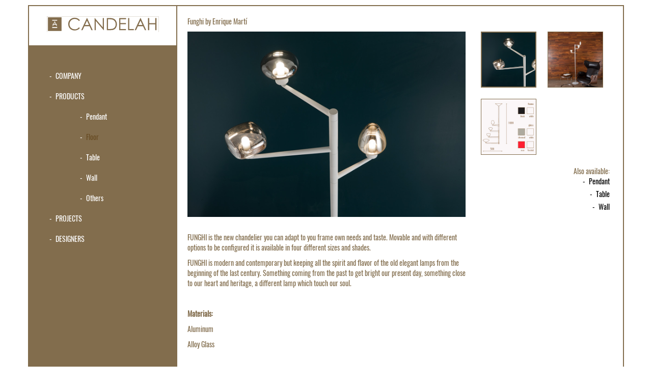

--- FILE ---
content_type: text/html
request_url: http://www.candelah.net/products/floor/Funghi
body_size: 8327
content:
	
<!DOCTYPE html>
<html lang="en">
  <head>
    <meta http-equiv="Content-Type" content="text/html; charset=utf-8" />
		<meta http-equiv="X-UA-Compatible" content="IE=edge">
    <meta name="viewport" content="width=device-width, initial-scale=1">
    <meta name="Abstract" content="CANDELAH Enrique Marti Alien, Ambrogio, Arrow, Bell, Bolt, Corretto, Drive, Dune, Flow, Frame Onyx, Funghi, Hug, Iman, Korail, Lampara, Lotus, Mae, Maglia, Pedone, Pinya, Plato, Pole, Polifemo, Tacos, Wave, " />
		<meta name="Description" content="CANDELAH lighting design" />
		<meta name="Keywords" content="lamparas light lighting lamps design china italy spain" />
		<meta name="Author" content="xavi.selvi.red" />
		<link rel="icon" href="/favicon.png" type="image/x-icon" />
		<title>Candelah | Floor</title>

		<style>
			@font-face {
		  	font-family: 'Oswald';
		  	src: url('/css/fonts/Oswald-Regular.ttf') format('truetype');
			} 
		</style>

		<!-- Bootstrap -->
    <link href="/css/bootstrap.min.css" rel="stylesheet">

    <!-- HTML5 shim and Respond.js for IE8 support of HTML5 elements and media queries -->
    <!-- WARNING: Respond.js doesn't work if you view the page via file:// -->
    <!--[if lt IE 9]>
      <script src="https://oss.maxcdn.com/html5shiv/3.7.2/html5shiv.min.js"></script>
      <script src="https://oss.maxcdn.com/respond/1.4.2/respond.min.js"></script>
    <![endif]-->
    
    <link href="/css/estilos2019.css" rel="stylesheet">
    <style>
    	#menu { min-height:845px; }
/*    	
    	   
*/ 		
    </style>
  </head>
  <body>
	  	
  	<div id="contenedor" class="container">


<nav id="menu-movil" class="navbar navbar-default" style="display:none">
  <div class="container-fluid">
    <div class="navbar-header">
      <button type="button" class="navbar-toggle collapsed" data-toggle="collapse" data-target="#bs-example-navbar-collapse-1" aria-expanded="false">
        <span class="sr-only">Toggle navigation</span>
        <span class="icon-bar"></span>
        <span class="icon-bar"></span>
        <span class="icon-bar"></span>
      </button>
      <a href="/" class="navbar-brand"><img src="/imagenes/logo_candelah.svg" style="width:220px;" alt="CANDELAH" /></a>
    </div>

    <div class="collapse navbar-collapse" id="bs-example-navbar-collapse-1">
      <ul class="nav navbar-nav navbar-right">
<li class="dropdown">
<a href="http://www.candelah.net/company/" class="dropdown-toggle" data-toggle="dropdown" role="button" aria-haspopup="true" aria-expanded="false">COMPANY<span class="caret"></span></a>
<ul class="dropdown-menu">
<li><a href="http://www.candelah.net/company/history/">History</a></li>
<li><a href="http://www.candelah.net/company/location/">Location</a></li>
<li><a href="http://www.candelah.net/company/contact/">Contact</a></li>
</ul></li>
<li class="dropdown">
<a href="http://www.candelah.net/products/" class="dropdown-toggle" data-toggle="dropdown" role="button" aria-haspopup="true" aria-expanded="false">PRODUCTS<span class="caret"></span></a>
<ul class="dropdown-menu">
<li><a href="http://www.candelah.net/products/pendant/">Pendant</a></li>
<li><a href="http://www.candelah.net/products/floor/">Floor</a></li>
<li><a href="http://www.candelah.net/products/table/">Table</a></li>
<li><a href="http://www.candelah.net/products/wall/">Wall</a></li>
<li><a href="http://www.candelah.net/products/others/">Others</a></li>
</ul></li>
<li><a href="http://www.candelah.net/projects/">PROJECTS</a></li>
<li><a href="http://www.candelah.net/designers/">DESIGNERS</a></li>

			</ul>

    </div><!-- /.navbar-collapse -->
  </div><!-- /.container-fluid -->
</nav>

			<div class="row columnas100">
				
				<div id="menu" class="col-sm-3 columna100">
					<div id="logo">
						<a href="/"><img src="/imagenes/logo_candelah.svg" style="width:80%; max-width:220px;" alt="CANDELAH" /></a>
					</div>
					<ul>
<li><a href='http://www.candelah.net/company/'>COMPANY</a></li>
<li><a href='http://www.candelah.net/products/'>PRODUCTS</a></li>
<ul>
<li class='subnivel'><a href='http://www.candelah.net/products/pendant/'>Pendant</a></li>
<li class='subnivel'><a href='http://www.candelah.net/products/floor/' style='color:#684c24;'>Floor</a></li>
<li class='subnivel'><a href='http://www.candelah.net/products/table/'>Table</a></li>
<li class='subnivel'><a href='http://www.candelah.net/products/wall/'>Wall</a></li>
<li class='subnivel'><a href='http://www.candelah.net/products/others/'>Others</a></li>
</ul>
<li><a href='http://www.candelah.net/projects/'>PROJECTS</a></li>
<li><a href='http://www.candelah.net/designers/'>DESIGNERS</a></li>

					</ul>
				</div>
				
  			<div id="cuerpo" class="col-sm-9 columna100">

<div id='coleccion'>
<p>Funghi by Enrique Martí</p>
<div class='row'>
	<div class='col-sm-8'>
		<img id='foto_ampliada' src='/ficheros/imagenes/FUNGHI8.jpg' alt='Funghi-0' style='width:100%; margin-bottom:30px;' />
		<div class='row'>
			<div class='col-sm-12'><p>FUNGHI is the new chandelier you can adapt to you frame own needs and taste. Movable and with different options to be configured it is available in four different sizes and shades.</p>
<p>FUNGHI is modern and contemporary but keeping all the spirit and flavor of the old elegant lamps from the beginning of the last century. Something coming from the past to get bright our present day, something close to our heart and heritage, a different lamp which touch our soul.</p>
<p>&nbsp;</p>
<p><strong>Materials:</strong></p>
<p>Aluminum</p>
<p>Alloy Glass</p>
<p>&nbsp;</p>
<p><strong>Size:</strong></p>
<p>3010T: &nbsp; &nbsp; &nbsp;H: 3,8cm &nbsp; &nbsp; L: 25cm           W: 14cm</p>
<p>3010W: &nbsp; &nbsp;H: 21,1cm &nbsp; L: 38,4cm        W: 25,1cm</p>
<p>3010W2: &nbsp;H: 40,2cm &nbsp; L: 29,2cm        W: 16,7cm</p>
<p>3010F: &nbsp; &nbsp; H: 157cm &nbsp; &nbsp; L: 60,6cm        W: 35,2cm</p>
<p>3010S: &nbsp; &nbsp; H: 95,8cm &nbsp; &nbsp;L: 46,8cm        W: 19,2cm</p>
<p>&nbsp;</p></div>
		</div>
	</div>
	<div class='col-sm-4' style='margin-right:0; padding-right:0;'>
<div id='foto-0' class='foto_coleccion foto_coleccion_sel' onclick="amplia_foto(0,'FUNGHI8.jpg')">
	<img src='/ficheros/imagenes/FUNGHI8.jpg' alt='Funghi-0' style='height:100%;' />
</div>
<div id='foto-1' class='foto_coleccion ' onclick="amplia_foto(1,'funghi12.jpg')">
	<img src='/ficheros/imagenes/funghi12.jpg' alt='Funghi-1' style='width:100%;' />
</div>
<div id='foto-2' class='foto_coleccion ' onclick="amplia_foto(2,'funghi_datos.jpg')">
	<img src='/ficheros/imagenes/funghi_datos.jpg' alt='Funghi-2' style='width:100%;' />
</div>
<div style='clear:both; text-align:right; margin-right:20px;'>
Also available:
<ul id='disponibles'>
<li><a href='/products/pendant/Funghi'>Pendant</li>
<li><a href='/products/table/Funghi'>Table</li>
<li><a href='/products/wall/Funghi'>Wall</li>

</ul>
</div>
	</div>
</div>
</div>
<div class='cuerpo_texto'>
</div>

  			</div>
  			
  		</div>
	  	
	  	<div id="pie">
	  		<div id="pie_enlaces">
<a href='http://www.candelah.net/privacy-legal-notices/'>Privacy & legal notices</a>
&nbsp;&nbsp;-&nbsp;&nbsp;<a href='http://www.candelah.net/credits/'>Credits</a>
&nbsp;&nbsp;-&nbsp;&nbsp;<a href='http://www.candelah.net/sitemap/'>Sitemap</a>
	  			
	  		</div>
	  		<div id="pie_idiomas">
	  			<a href="/cambia_idioma.asp?num=ADBB&idioma=eng">ENG</a> · <a href="/cambia_idioma.asp?num=ADBB&idioma=chi">中文</a> · <a href="/cambia_idioma.asp?num=ADBB&idioma=spa">SPA</a>
	  	</div>
	  	
  	</div>	
  	
    <script src="/js/jquery-2.1.0.min.js"></script>
    <script src="/js/bootstrap.min.js"></script>
		<script src="/js/isotope.pkgd.min.js"></script>
		<script>
			$(document).ready(function(){
			    
			    $('#colecciones').imagesLoaded( function(){
				    $('#colecciones').isotope({
						  itemSelector: '.grid-item',
						  percentPosition: true,
						  masonry: {
						  	columnWidth: 50,
						  	gutter: 20
						  }
						});
					});
 			});
 			
 			function amplia_foto(f,fichero) {
 				$(".foto_coleccion").removeClass("foto_coleccion_sel");
 				$("#foto-"+f).addClass("foto_coleccion_sel");
 				$("#foto_ampliada").attr("src","/ficheros/imagenes/"+fichero);
 			}
    </script>
    	
	</body>	
</html>


--- FILE ---
content_type: text/css
request_url: http://www.candelah.net/css/estilos2019.css
body_size: 3971
content:
   	* { box-sizing: border-box; }
			
		/* force scrollbar, prevents initial gap */
		html {
		  overflow-y: scroll; 
		}

   	body {
    		font-family: 'Oswald', sans-serif;
    		font-size:14px;
    }
     
    a {
    	color:#000;
    }
    
    	#contenedor {
    		margin-top:10px; 
    		border:2px solid #826d4d; 
    		padding:0;
    		min-height:845px;
    	}
    	#menu {
    		background:#826d4d;
    		color:#684c24;
    		height:845px;
    		padding:0px;
    	}
    	#menu>ul>li>a {
    		color:#fff;
    	}
    	#menu>ul>li>a:hover {
    		color:#000;
    		text-decoration:none;
    		cursor:pointer;
    	}
    	#menu>ul {
    		margin-top:50px;
    	}
    	
    	#logo {
    		width:100%;
    		background:#fff;
    		height:77px;
    		text-align:center;
    		border-right:2px solid #826d4d;
    		padding-top:20px;
    	}
    	ul {
    		list-style:none;
    	}
    	li {
    		margin-bottom:20px;
    	}
    	li:before { content: "-"; padding-right:7px; color:#fff;}
    	
    	#pie {
    		width:100%;
    		height:56px;
    		border-top:2px solid #826d4d;
    		text-align:center;
    		padding-top:18px;
    		bottom:0;
    	}

    	#pie_enlaces>a {
    		color:#826d4d;
    	}
    	#pie_enlaces {
    		float:left;
    		width:100%;
    		text-align:center;
    		font-size:14px;
    	}
    	#pie_idiomas {
    		float:right;
    		margin-right:15px;
    		margin-top:-20px;
    		font-size:12px;
    	}

			#cuerpo {
				padding:20px;
				min-height:845px;
				min-width:70%;
				/* border:1px solid #ff0000;
				position:relative; */
			}
			
			.columnas100 {
				display: table;
				margin:0; 
				width:100%;
				height:100%;
				min-height:845px;
			}
			.columna100 {
				float: none;
				display: table-cell;
				vertical-align: top;
				height:100%;
			}
			
			
			.pie_im_home {
				padding:10px;
				color:#826d4d; 
				text-align:right; 
				border-top:1px solid #826d4d; 
				width:100%; 
				min-height:40px;
				font-size:12px;
			}
			.subnivel {
				padding-left:20px;
				color:#684c24; //oscurito
			}
			.subnivel>a {
    		color:#fff;
    	}
    	.subnivel>a:hover {
    		color:#000;
    		text-decoration:none;
    		cursor:pointer;
    	}
    	.cuerpo_texto {
    		margin-left:5%;
    		margin-right:5%;
    		text-align:justify;
    	}
    	
    	#colecciones {
    		width:100%;
    	}
    	/* clear fix */
			#colecciones:after {
			  content: '';
			  display: block;
			  clear: both;
			}
    	.grid-item {
    		float:left;
    		margin-right: 20px;
				margin-bottom: 20px;
				border:1px solid #826d4d;
				cursor:pointer; 
    	}
			.grid-sizer {
			  width: 20%;
			}

    	.foto_coleccion_pie {
    		padding:10px;
				color:#826d4d; 
				text-align:right; 
				background:#fff;
				border-top:1px solid #826d4d; 
				width:100%; 
				min-height:40px;
				font-size:12px;
			}
			
    	#coleccion {
    		color:#826d4d;
    	}
    	
    	.foto_coleccion {
    		max-width:40%; 
    		width:110px;
    		max-height:40%;
    		height:110px;
    		overflow:hidden;
    		float:left; 
    		margin-right:8%; 
    		margin-bottom:8%; 
    		border:1px solid #826d4d;
    		cursor:pointer;
    	}
    	.foto_coleccion_sel {
    		border:2px solid #826d4d;
    	}
    	
    	
    	#disponibles>li {
    		margin-bottom:5px;
    	}
    	#disponibles>li:before { content: "-"; padding-right:7px; color:#000;}
    	
    	
    	
	
/* ESCRITORIO */
@media screen and (min-width:1200px) {
	
}
/* FIN ESCRITORIO */

/* MOVILES */
@media screen and (max-width:768px) {

#contenedor { margin-top:0 !important; }
#menu { display:none; }
#menu-movil { display:block !important; }
#menu-movil li { margin:0 !important; }
#cuerpo { width:100% !important; }
#pie_enlaces { text-align:left !important; }
}
/* FIN MOVILES */

--- FILE ---
content_type: image/svg+xml
request_url: http://www.candelah.net/imagenes/logo_candelah.svg
body_size: 2143
content:
<svg xmlns="http://www.w3.org/2000/svg" viewBox="0 0 506.27 70.8"><defs><style>.cls-1,.cls-3{fill:#836d4d;}.cls-1,.cls-4{stroke:#836d4d;stroke-miterlimit:10;stroke-width:0.5px;}.cls-2{fill:#fff;}.cls-4{fill:none;}</style></defs><title>Recurso 1</title><g id="Capa_2" data-name="Capa 2"><g id="Layer_1" data-name="Layer 1"><rect class="cls-1" x="4.9" y="4.62" width="61.36" height="60.6"/><path class="cls-2" d="M46.77,19.24H24.38V15.67H46.77Zm-.63,17.4H25l0-2.12H46.16Zm.63,15.26H24.38V48.32H46.77Z"/><path class="cls-2" d="M35.91,21.92,46.14,43.85H43.78l-3.45-7.22H30.88l-3.42,7.22H25L35.38,21.92Zm-.28,4.66-3.76,7.94h7.5Z"/><path class="cls-3" d="M149.21,17.83,145,21.09a23.24,23.24,0,0,0-8.44-6.94,24.71,24.71,0,0,0-10.82-2.36,23.92,23.92,0,0,0-11.94,3.09,22.21,22.21,0,0,0-8.51,8.31,23,23,0,0,0-3,11.74A22,22,0,0,0,109,51.37Q115.74,58,126,58A24,24,0,0,0,145,49.1l4.25,3.22a27.18,27.18,0,0,1-10.05,7.93,31.55,31.55,0,0,1-13.46,2.8q-14.14,0-22.3-9.41a28.4,28.4,0,0,1-6.85-19.19,26.68,26.68,0,0,1,8.29-19.9q8.29-8.08,20.78-8.08a30.51,30.51,0,0,1,13.62,3A26.48,26.48,0,0,1,149.21,17.83Z"/><path class="cls-3" d="M182,7.83,207.14,61.7h-5.81L192.86,44H169.65L161.26,61.7h-6L180.71,7.83Zm-.68,11.44-9.23,19.5h18.42Z"/><path class="cls-3" d="M215.53,61.7V7.83h1.17l35.85,41.29V7.83h5.31V61.7h-1.21L221.1,20.91V61.7Z"/><path class="cls-3" d="M271,61.7V7.83h11.17q12.09,0,17.54,1.94a23.45,23.45,0,0,1,12.25,9.52,28.94,28.94,0,0,1,4.41,16.15,28.34,28.34,0,0,1-3.5,14.25,22.42,22.42,0,0,1-9.08,9.08q-5.59,2.93-15.66,2.93Zm5.16-5.09h6.22q11.17,0,15.49-1.39a17.86,17.86,0,0,0,9.56-7.12,21.9,21.9,0,0,0,3.48-12.57,23,23,0,0,0-3.77-13.32,19,19,0,0,0-10.51-7.57q-5.05-1.54-16.66-1.54h-3.81Z"/><path class="cls-3" d="M326.82,7.83h30.87V13.1H332.21V30h25.27v5.27H332.21V56.43h25.27V61.7H326.82Z"/><path class="cls-3" d="M367,7.83h5.38V56.5h20.73v5.2H367Z"/><path class="cls-3" d="M423.65,7.83,448.77,61.7H443L434.48,44H411.28L402.88,61.7h-6L422.33,7.83ZM423,19.27l-9.23,19.5h18.42Z"/><path class="cls-3" d="M457,7.83h5.38V30.42h27.43V7.83h5.38V61.7h-5.38v-26H462.43v26H457Z"/><rect class="cls-4" x="0.25" y="0.25" width="505.77" height="70.3"/></g></g></svg>